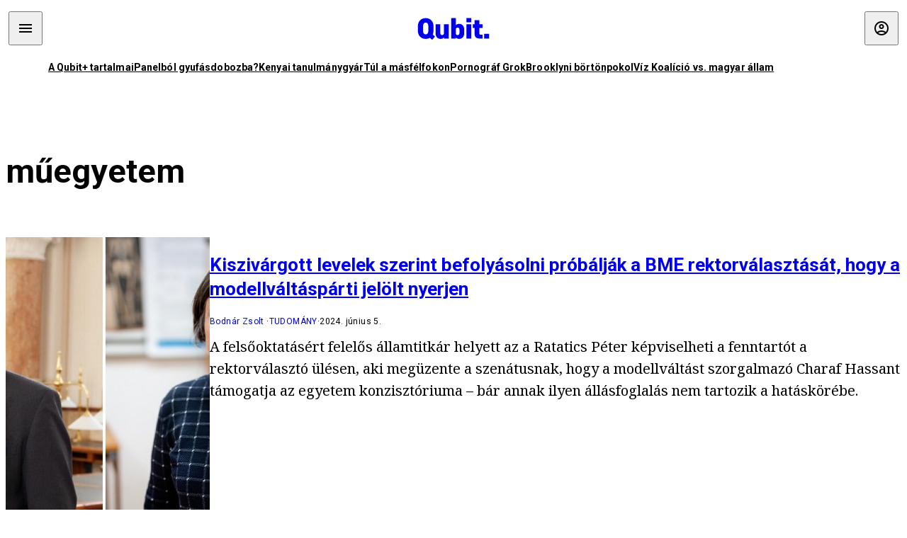

--- FILE ---
content_type: text/html; charset=utf-8
request_url: https://qubit.hu/tag/muegyetem
body_size: 6534
content:
<!DOCTYPE html><html lang="hu"><head>
    <meta charset="utf-8">
    
    
    <meta name="viewport" content="width=device-width, initial-scale=1">

    <meta name="qubit/config/environment" content="%7B%22modulePrefix%22%3A%22qubit%22%2C%22environment%22%3A%22production%22%2C%22rootURL%22%3A%22%2F%22%2C%22locationType%22%3A%22history%22%2C%22EmberENV%22%3A%7B%22EXTEND_PROTOTYPES%22%3Afalse%2C%22FEATURES%22%3A%7B%7D%2C%22_APPLICATION_TEMPLATE_WRAPPER%22%3Afalse%2C%22_DEFAULT_ASYNC_OBSERVERS%22%3Atrue%2C%22_JQUERY_INTEGRATION%22%3Afalse%2C%22_NO_IMPLICIT_ROUTE_MODEL%22%3Atrue%2C%22_TEMPLATE_ONLY_GLIMMER_COMPONENTS%22%3Atrue%7D%2C%22APP%22%3A%7B%22name%22%3A%22qubit%22%2C%22version%22%3A%220.0.0%2B486d6298%22%7D%2C%22fastboot%22%3A%7B%22hostWhitelist%22%3A%5B%22qubit.hu%22%5D%7D%2C%22metricsAdapters%22%3A%5B%7B%22name%22%3A%22GoogleTagManager%22%2C%22environments%22%3A%5B%22production%22%5D%2C%22config%22%3A%7B%22id%22%3A%22GTM-TCFFBPJ%22%7D%7D%2C%7B%22name%22%3A%22Remp%22%2C%22environments%22%3A%5B%22production%22%5D%2C%22config%22%3A%7B%22scriptUrl%22%3A%22https%3A%2F%2Fcdn.pmd.444.hu%2Fassets%2Flib%2Fjs%2Fheartbeat.js%22%2C%22host%22%3A%22https%3A%2F%2Fheartbeat.pmd.444.hu%22%2C%22token%22%3A%2250e0c0c8-69c6-43ed-a56e-115950f3439a%22%7D%7D%5D%2C%22ENGINES%22%3A%5B%7B%22name%22%3A%22author--author%22%2C%22type%22%3A%22author%22%2C%22config%22%3A%7B%22buckets%22%3A%5B%22qubit%22%5D%7D%7D%2C%7B%22name%22%3A%22kereses--search%22%2C%22type%22%3A%22search%22%2C%22config%22%3A%7B%22buckets%22%3A%5B%22qubit%22%5D%7D%7D%2C%7B%22name%22%3A%22--reader%22%2C%22type%22%3A%22reader%22%2C%22config%22%3A%7B%22buckets%22%3A%5B%22qubit%22%5D%7D%7D%5D%7D">
<!-- EMBER_CLI_FASTBOOT_TITLE -->      <meta name="ember-head-start" content>
      
<!---->
<!---->
    <meta name="twitter:card" content="summary_large_image">

        <link rel="canonical" href="https://qubit.hu/tag/muegyetem">
        <meta property="og:url" content="https://qubit.hu/tag/muegyetem">
        <meta property="twitter:url" content="https://qubit.hu/tag/muegyetem">

      <meta property="og:site_name" content="Qubit">

    <meta property="og:type" content="website">
    <meta property="og:locale" content="hu">

        <title>műegyetem</title>
        <meta name="title" content="műegyetem">
        <meta property="og:title" content="műegyetem">
        <meta name="twitter:title" content="műegyetem">

        <meta name="description" content="műegyetem">
        <meta property="og:description" content="műegyetem">
        <meta name="twitter:description" content="műegyetem">

        <meta property="og:image" content="https://assets.qubit.hu/assets/qubit/static/qubit-fb-9cab12b8868c72f3b434e555975f9ccc.png">
        <meta name="twitter:image" content="https://assets.qubit.hu/assets/qubit/static/qubit-fb-9cab12b8868c72f3b434e555975f9ccc.png">

<!---->
<!---->
<!---->
<!---->
<!---->
<!---->
      <link rel="icon" href="https://cdn.qubitr.cloud/assets/favicon.941c41679e944dc21ec5.svg" type="image/svg+xml">

      <link rel="apple-touch-icon" href="https://cdn.qubitr.cloud/assets/appicon-180.0604bcdfc6b1be9dd943.png">

      <link rel="manifest" href="/manifest.ea1be1bf620fefe3446f.webmanifest" crossorigin="use-credentials">
  
      <meta name="ember-head-end" content>

<meta name="author/config/environment" content="%7B%22modulePrefix%22%3A%22author%22%2C%22environment%22%3A%22production%22%7D">
<link rel="preconnect" href="https://www.googletagmanager.com">
<meta name="reader/config/environment" content="%7B%22modulePrefix%22%3A%22reader%22%2C%22environment%22%3A%22production%22%7D">
<meta name="search/config/environment" content="%7B%22modulePrefix%22%3A%22search%22%2C%22environment%22%3A%22production%22%7D">

    
    


    <meta name="qubit/config/asset-manifest" content="%GENERATED_ASSET_MANIFEST%">
  
<link href="https://cdn.qubitr.cloud/assets/chunk.854c7125009e649b0b9e.css" rel="stylesheet">
<link href="https://cdn.qubitr.cloud/assets/chunk.f65680bfc082e5d8b534.css" rel="stylesheet"></head>
  <body>
    <script type="x/boundary" id="fastboot-body-start"></script>













  <div class="pdvp3x1 mno1hz0 _6lpnrc0 _1td35270 j1lo7h0 yxqj9c0 b2lkpx0 _9n4fd60 _16fti8f0 _1ckyqtu0 _1meo7bg0 _46z0ba0 nif08r0 jc5csr1 _8b6bxc9 _1dy6oyqid _15v9r4j0">
    
  
      
  

  
  
  
  
  
  
  
  
  

  
      
    
  
  
  <div class="wsxqsd0 _1chu0ywg p4kpu33i p4kpu38y">
    
    
    
    <div id="ap-qubit-site-header-top" class="ehcymf0 "></div>
  

    
    
  <div></div>


    <header class="_17mn3jz4 _17mn3jz2 ta3a4cqu ta3a4cv4 _1chu0ywm _1chu0yw16 _1chu0ywg ta3a4cym ta3a4c1gp p4kpu31k p4kpu38y _1adv1h53 _1adv1h5h _8b6bx4h _1dy6oyqal">
<!---->
      <span class="_17mn3jz7 ta3a4cr8 ta3a4cvi _1dy6oyq17 _1chu0yw12">
        
        
    <a href="/" class="uwwrama uwwramg ta3a4c1fx _1chu0ywf" rel="noopener">
          
  <svg xmlns="http://www.w3.org/2000/svg" viewBox="0 0 115 44" style="height: inherit;">
    <use href="/assets/logo-qubit.svg#logo" fill="currentColor"></use>
  </svg>

        </a>
  
      
      </span>

      <div class="_1chu0ywh p4kpu30 p4kpu377 _1dy6oyqb5">
        
        <div class="_1chu0ywg p4kpu31k">
          
    <div id="ap-qubit-header-001" class="ehcymf0 "></div>
  
          
    <div id="ap-qubit-header-002" class="ehcymf0 "></div>
  
          
    <div id="ap-qubit-header-003" class="ehcymf0 "></div>
  
          
    <div id="ap-qubit-header-004" class="ehcymf0 "></div>
  
        </div>
<!---->      
<!---->      </div>
    </header>
  

<!---->  

    
  <div class="_1chu0ywg ta3a4cym ta3a4c1de _8b6bx8d">
  </div>


    
  
    
  <div class="_1chu0ywg p4kpu31k p4kpu33i 0px ta3a4cym p4kpu31k">
    
      
  <div class="_1chu0ywg p4kpu31y p4kpu33w 0px ol80paa _1qa2sie0 _1chu0yws _1chu0ywx ta3a4cio ta3a4cmy ta3a4crt ta3a4cw3 _1chu0ywg p4kpu34a p4kpu3d1">
    
          
    <a href="https://qubit.hu/qplusz" class="uwwrama _1qa2sie2 _1dy6oyq4x _1dy6oyq1l _1dy6oyq5v" rel="noopener">
            A Qubit+ tartalmai
          </a>
  
          
    <a href="https://qubit.hu/2026/01/15/cseberbol-vederbe-panelbol-gyufasdobozba" class="uwwrama _1qa2sie2 _1dy6oyq4x _1dy6oyq1l _1dy6oyq5v" rel="noopener">
            Panelból gyufásdobozba?
          </a>
  
          
    <a href="https://qubit.hu/2026/01/12/milliardos-iparag-epult-arra-hogy-a-nyugati-egyetemistak-keptelenek-dolgozatot-irni" class="uwwrama _1qa2sie2 _1dy6oyq4x _1dy6oyq1l _1dy6oyq5v" rel="noopener">
            Kenyai tanulmánygyár
          </a>
  
          
    <a href="https://qubit.hu/2026/01/14/harom-rekordmeleg-ev-utan-elkerulhetetlenne-valt-a-15-fokos-klimacel-tullepese" class="uwwrama _1qa2sie2 _1dy6oyq4x _1dy6oyq1l _1dy6oyq5v" rel="noopener">
            Túl a másfélfokon
          </a>
  
          
    <a href="https://qubit.hu/2026/01/13/a-pornograf-deep-fake-ek-miatt-ket-orszagban-is-betiltottak-elon-musk-chatbotjat-a-grokot" class="uwwrama _1qa2sie2 _1dy6oyq4x _1dy6oyq1l _1dy6oyq5v" rel="noopener">
            Pornográf Grok
          </a>
  
          
    <a href="https://qubit.hu/2026/01/15/foldi-pokol-a-new-york-i-borton-ahol-nicolas-maduro-varja-a-targyalasat" class="uwwrama _1qa2sie2 _1dy6oyq4x _1dy6oyq1l _1dy6oyq5v" rel="noopener">
            Brooklyni börtönpokol
          </a>
  
          
    <a href="https://qubit.hu/2026/01/09/az-allam-nem-hajlando-kiadni-a-magyarorszagi-vizvezetek-halozat-allapotarol-szolo-adatokat-a-civilek-perre-mentek" class="uwwrama _1qa2sie2 _1dy6oyq4x _1dy6oyq1l _1dy6oyq5v" rel="noopener">
            Víz Koalíció vs. magyar állam
          </a>
  
      
  </div>

    
  </div>

  


    
  <div class="_1chu0ywg ta3a4cym ta3a4c1de _8b6bx8d">
  </div>


    <div class="ta3a4cjn ta3a4cnx p4kpu35g">
      
    
  <div class="_2tnqk35 _1chu0ywh p4kpu3e">
    
      
    <div id="ap-list-header" class="ehcymf0  _1chu0yw9 _2tnqk3h"></div>
  

      <heading class="_1chu0yw9 _2tnqk3f">
        <h1 class="ta3a4civ ta3a4cjo ta3a4cnj ta3a4cny _1dy6oyq4k _1dy6oyqf _1dy6oyq9">
          
        műegyetem
      
        </h1>
      </heading>

      <div class="_1chu0yw9 _2tnqk3f">
        
        <div class="ta3a4cym _1chu0ywg p4kpu33i p4kpu3gc p4kpu3hq slotFullColumn">
          
    
<!----><!---->
              
      
    
  <article class="_1chu0ywg p4kpu3df">
        <a href="/2024/06/05/kiszivargott-levelek-szerint-befolyasolni-probaljak-a-bme-rektorvalasztasat-hogy-a-modellvaltasparti-jelolt-nyerjen" title="Kiszivárgott levelek szerint befolyásolni próbálják a BME rektorválasztását, hogy a modellváltáspárti jelölt nyerjen">
          
    <img loading="lazy" src="https://assets.4cdn.hu/kraken/83REWMJRnqjKCk6ms.jpeg" srcset="https://assets.4cdn.hu/kraken/83REWMJRnqjKCk6ms-xxs.jpeg 96w, https://assets.4cdn.hu/kraken/83REWMJRnqjKCk6ms-xs.jpeg 360w, https://assets.4cdn.hu/kraken/83REWMJRnqjKCk6ms-sm.jpeg 640w, https://assets.4cdn.hu/kraken/83REWMJRnqjKCk6ms-md.jpeg 768w, https://assets.4cdn.hu/kraken/83REWMJRnqjKCk6ms-lg.jpeg 1366w, https://assets.4cdn.hu/kraken/83REWMJRnqjKCk6ms-xl.jpeg 1920w, https://assets.4cdn.hu/kraken/83REWMJRnqjKCk6ms-xxl.jpeg 2560w" sizes="auto" class="wwed4q2 _1chu0ywo ta3a4c1ct _8pam4d1 ta3a4c1i2 ta3a4c1d7" width="790" height="420" style="--wwed4q1:3/2;--wwed4q0:790px 420px" alt="Kiszivárgott levelek szerint befolyásolni próbálják a BME rektorválasztását, hogy a modellváltáspárti jelölt nyerjen">
  
        </a>

    <div class="ta3a4cym">
      <h1 class="_1dy6oyqm">
          <a href="/2024/06/05/kiszivargott-levelek-szerint-befolyasolni-probaljak-a-bme-rektorvalasztasat-hogy-a-modellvaltasparti-jelolt-nyerjen" title="Kiszivárgott levelek szerint befolyásolni próbálják a BME rektorválasztását, hogy a modellváltáspárti jelölt nyerjen">
<!---->            Kiszivárgott levelek szerint befolyásolni próbálják a BME rektorválasztását, hogy a modellváltáspárti jelölt nyerjen
          </a>
      </h1>

          
  <div class="ktf4w40 _1chu0ywg p4kpu34h ta3a4c16">
    <span>
        <a href="/author/bodnarzs" class="_1dy6oyq4x _1dy6oyq5b _1dy6oyq5o">Bodnár Zsolt</a><!---->    </span>
    <span class="_1chu0ywk _1dy6oyq4k">
        <a href="/category/tudomany" class="_1dy6oyq4x _1dy6oyq5b _1dy6oyq5o">tudomány</a>
    </span>
    <span class="ktf4w43">
      2024. június 5.
    </span>
  </div>


      <p class="ta3a4c1k _1dy6oyq3q">
          A felsőoktatásért felelős államtitkár helyett az a Ratatics Péter képviselheti a fenntartót a rektorválasztó ülésen, aki megüzente a szenátusnak, hogy a modellváltást szorgalmazó Charaf Hassant támogatja az egyetem konzisztóriuma – bár annak ilyen állásfoglalás nem tartozik a hatáskörébe.
      </p>
    </div>
  </article>



              
      
    
  <article class="_1chu0ywg p4kpu3df">
        <a href="/2024/03/28/dramai-helyzetben-a-bme-epiteszkara-harmadannyi-penzbol-kellene-fenntartania-magat-mint-2006-ban" title="Drámai helyzetben a BME Építészkara: harmadannyi pénzből kellene fenntartania magát, mint 2006-ban">
          
    <img loading="lazy" src="https://assets.4cdn.hu/kraken/81hOereUmKn5LaBKs.png" srcset="https://assets.4cdn.hu/kraken/81hOereUmKn5LaBKs-xxs.png 96w, https://assets.4cdn.hu/kraken/81hOereUmKn5LaBKs-xs.png 360w, https://assets.4cdn.hu/kraken/81hOereUmKn5LaBKs-sm.png 640w, https://assets.4cdn.hu/kraken/81hOereUmKn5LaBKs-md.png 768w, https://assets.4cdn.hu/kraken/81hOereUmKn5LaBKs-lg.png 1366w, https://assets.4cdn.hu/kraken/81hOereUmKn5LaBKs-xl.png 1920w, https://assets.4cdn.hu/kraken/81hOereUmKn5LaBKs-xxl.png 2560w" sizes="auto" class="wwed4q2 _1chu0ywo ta3a4c1ct _8pam4d1 ta3a4c1i2 ta3a4c1d7" width="1338" height="702" style="--wwed4q1:3/2;--wwed4q0:1338px 702px" alt="Drámai helyzetben a BME Építészkara: harmadannyi pénzből kellene fenntartania magát, mint 2006-ban">
  
        </a>

    <div class="ta3a4cym">
      <h1 class="_1dy6oyqm">
          <a href="/2024/03/28/dramai-helyzetben-a-bme-epiteszkara-harmadannyi-penzbol-kellene-fenntartania-magat-mint-2006-ban" title="Drámai helyzetben a BME Építészkara: harmadannyi pénzből kellene fenntartania magát, mint 2006-ban">
<!---->            Drámai helyzetben a BME Építészkara: harmadannyi pénzből kellene fenntartania magát, mint 2006-ban
          </a>
      </h1>

          
  <div class="ktf4w40 _1chu0ywg p4kpu34h ta3a4c16">
    <span>
        <a href="/author/bodnarzs" class="_1dy6oyq4x _1dy6oyq5b _1dy6oyq5o">Bodnár Zsolt</a><!---->    </span>
    <span class="_1chu0ywk _1dy6oyq4k">
        <a href="/category/oktatas" class="_1dy6oyq4x _1dy6oyq5b _1dy6oyq5o">oktatás</a>
    </span>
    <span class="ktf4w43">
      2024. március 28.
    </span>
  </div>


      <p class="ta3a4c1k _1dy6oyq3q">
          A Kari Tanács szerint a 2024-es költségvetés „nem teszi lehetővé még a jelenlegi, törvényben és egyetemi szabályokban rögzített, rendkívül alacsony bér kigazdálkodását sem”, és a helyzet már a „kollégák személyes gazdasági ellehetetlenülését jelenti”.
      </p>
    </div>
  </article>



              
      
    
  <article class="_1chu0ywg p4kpu3df">
        <a href="/2018/02/22/a-magyartanarom-megprobalt-lebeszelni-arrol-hogy-mernoknek-alljak" title="A magyartanárom megpróbált lebeszélni arról, hogy mérnöknek álljak">
          
    <img loading="lazy" src="https://assets.4cdn.hu/kraken/77kPoTBbwkgNL59ds.jpeg" srcset="https://assets.4cdn.hu/kraken/77kPoTBbwkgNL59ds-xxs.jpeg 96w, https://assets.4cdn.hu/kraken/77kPoTBbwkgNL59ds-xs.jpeg 360w, https://assets.4cdn.hu/kraken/77kPoTBbwkgNL59ds-sm.jpeg 640w, https://assets.4cdn.hu/kraken/77kPoTBbwkgNL59ds-md.jpeg 768w, https://assets.4cdn.hu/kraken/77kPoTBbwkgNL59ds-lg.jpeg 1366w, https://assets.4cdn.hu/kraken/77kPoTBbwkgNL59ds-xl.jpeg 1920w, https://assets.4cdn.hu/kraken/77kPoTBbwkgNL59ds-xxl.jpeg 2560w" sizes="auto" class="wwed4q2 _1chu0ywo ta3a4c1ct _8pam4d1 ta3a4c1i2 ta3a4c1d7" width="1307" height="597" style="--wwed4q1:3/2;--wwed4q0:1307px 597px" alt="A magyartanárom megpróbált lebeszélni arról, hogy mérnöknek álljak">
  
        </a>

    <div class="ta3a4cym">
      <h1 class="_1dy6oyqm">
          <a href="/2018/02/22/a-magyartanarom-megprobalt-lebeszelni-arrol-hogy-mernoknek-alljak" title="A magyartanárom megpróbált lebeszélni arról, hogy mérnöknek álljak">
<!---->            A magyartanárom megpróbált lebeszélni arról, hogy mérnöknek álljak
          </a>
      </h1>

          
  <div class="ktf4w40 _1chu0ywg p4kpu34h ta3a4c16">
    <span>
        <a href="/author/radig" class="_1dy6oyq4x _1dy6oyq5b _1dy6oyq5o">Rádi Gábor</a><!---->    </span>
    <span class="_1chu0ywk _1dy6oyq4k">
        <a href="/category/tudomany" class="_1dy6oyq4x _1dy6oyq5b _1dy6oyq5o">tudomány</a>
    </span>
    <span class="ktf4w43">
      2018. február 22.
    </span>
  </div>


      <p class="ta3a4c1k _1dy6oyq3q">
          Mostanában tartják az USA egyetemein a Vezess be egy lányt a mérnöki szakmába-napokat. A budapesti Műegyetem diákjait és oktatóit kérdeztük arról, érdemes-e nőként mérnöknek tanulni. 
      </p>
    </div>
  </article>




<!---->          
  
        </div>
      
      </div>
    
  </div>

  
    </div>

      
  <div class="_1chu0ywg ta3a4cym ta3a4c1de _8b6bx8d">
  </div>


      
  <footer class="_1chu0ywg p4kpu33i p4kpu3gx p4kpu31k _1dy6oyq1s">
    <div class="_1chu0ywg p4kpu31k p4kpu33w 0px ol80paa p4kpu37z ta3a4cj9 ta3a4cw3 ta3a4cnj ta3a4crt p4kpu34h">
      
    <a href="/impresszum" class="uwwrama ta3a4cih ta3a4cmr uwwrama _1dy6oyq4x" rel="noopener">
        Impresszum
      </a>
  

      <span class="_5r2qd63 ta3a4cz ta3a4c59 ta3a4c9x ta3a4ce7"></span>

      
    <a href="/szerzoi-jogok" class="uwwrama ta3a4cih ta3a4cmr uwwrama _1dy6oyq4x" rel="noopener">
        Szerzői jogok
      </a>
  

      <span class="_5r2qd63 ta3a4cz ta3a4c59 ta3a4c9x ta3a4ce7"></span>

      
    <a href="/adatvedelmi-nyilatkozat" class="uwwrama ta3a4cih ta3a4cmr uwwrama _1dy6oyq4x" rel="noopener">
        Adatvédelmi nyilatkozat
      </a>
  

      <span class="_5r2qd63 ta3a4cz ta3a4c59 ta3a4c9x ta3a4ce7"></span>

      <a class="ta3a4cih ta3a4cmr uwwrama _1dy6oyq4x">
        Sütibeállítások
      </a>

      <span class="_5r2qd63 ta3a4cz ta3a4c59 ta3a4c9x ta3a4ce7"></span>

      
    <a href="/mediaajanlat" class="uwwrama ta3a4cih ta3a4cmr uwwrama _1dy6oyq4x" rel="noopener">
        Médiaajánlat
      </a>
  

      <span class="_5r2qd63 ta3a4cz ta3a4c59 ta3a4c9x ta3a4ce7"></span>

      <a href="https://4cdn.hu/kraken/raw/upload/80zzaFFxL3rs.pdf" class="ta3a4cih ta3a4cmr uwwrama _1dy6oyq4x">
        Hirdetői ÁSZF
      </a>

      <span class="_5r2qd63 ta3a4cz ta3a4c59 ta3a4c9x ta3a4ce7"></span>

      
    <a href="/tamogatasi-feltetelek" class="uwwrama ta3a4cih ta3a4cmr uwwrama _1dy6oyq4x" rel="noopener">
        Támogatói ÁSZF
      </a>
  

      <span class="_5r2qd63 ta3a4cz ta3a4c59 ta3a4c9x ta3a4ce7"></span>

      <a href="https://qubit.hu/feed" class="ta3a4cih ta3a4cmr uwwrama _1dy6oyq4x">
        RSS
      </a>

      <span class="_5r2qd63 ta3a4cz ta3a4c59 ta3a4c9x ta3a4ce7"></span>

      
    <a href="/cikkiras" class="uwwrama ta3a4cih ta3a4cmr uwwrama _1dy6oyq4x" rel="noopener">
        Szerzőinknek
      </a>
  

      <span class="_5r2qd63 ta3a4cz ta3a4c59 ta3a4c9x ta3a4ce7"></span>

      <a href="mailto:szerk@qubit.hu" class="ta3a4cih ta3a4cmr uwwrama _1dy6oyq4x">
        Írj nekünk
      </a>
    </div>

    <div class="ta3a4c1f5">
      
  <svg xmlns="http://www.w3.org/2000/svg" viewBox="0 0 115 44" style="height: inherit;">
    <use href="/assets/logo-qubit.svg#logo" fill="currentColor"></use>
  </svg>

    </div>

    <div class="_1chu0ywg p4kpu31k p4kpu33w 0px ol80paa p4kpu37z ta3a4cj9 ta3a4cw3 ta3a4cnj ta3a4crt p4kpu34h">
      ©
      2026
      Magyar Jeti Zrt.
    </div>
  </footer>

  
  </div>



  




      
<!---->  
    

  </div>



<!---->  <script type="fastboot/shoebox" id="shoebox-apollo-cache">{"cache":{"Tag:ede18b5e-9ca7-4cb1-9664-6caee9fcd80a":{"__typename":"Tag","id":"ede18b5e-9ca7-4cb1-9664-6caee9fcd80a","slug":"muegyetem","name":"műegyetem","description":"","url":"https://qubit.hu/tag/muegyetem"},"ROOT_QUERY":{"__typename":"Query","tag({\"fromBucket\":{\"column\":\"SLUG\",\"operator\":\"IN\",\"value\":[\"qubit\"]},\"slug\":\"muegyetem\"})":{"__ref":"Tag:ede18b5e-9ca7-4cb1-9664-6caee9fcd80a"},"recommendation({\"fromBucket\":{\"column\":\"SLUG\",\"value\":\"qubit\"},\"take\":50})":[{"__typename":"Recommendation","title":"A Qubit+ tartalmai","url":"https://qubit.hu/qplusz","order":0},{"__typename":"Recommendation","title":"Panelból gyufásdobozba?","url":"https://qubit.hu/2026/01/15/cseberbol-vederbe-panelbol-gyufasdobozba","order":1},{"__typename":"Recommendation","title":"Kenyai tanulmánygyár","url":"https://qubit.hu/2026/01/12/milliardos-iparag-epult-arra-hogy-a-nyugati-egyetemistak-keptelenek-dolgozatot-irni","order":2},{"__typename":"Recommendation","title":"Túl a másfélfokon","url":"https://qubit.hu/2026/01/14/harom-rekordmeleg-ev-utan-elkerulhetetlenne-valt-a-15-fokos-klimacel-tullepese","order":3},{"__typename":"Recommendation","title":"Pornográf Grok","url":"https://qubit.hu/2026/01/13/a-pornograf-deep-fake-ek-miatt-ket-orszagban-is-betiltottak-elon-musk-chatbotjat-a-grokot","order":4},{"__typename":"Recommendation","title":"Brooklyni börtönpokol","url":"https://qubit.hu/2026/01/15/foldi-pokol-a-new-york-i-borton-ahol-nicolas-maduro-varja-a-targyalasat","order":5},{"__typename":"Recommendation","title":"Víz Koalíció vs. magyar állam","url":"https://qubit.hu/2026/01/09/az-allam-nem-hajlando-kiadni-a-magyarorszagi-vizvezetek-halozat-allapotarol-szolo-adatokat-a-civilek-perre-mentek","order":6}],"contents:{\"fromBucket\":{\"column\":\"SLUG\",\"operator\":\"IN\",\"value\":[\"qubit\"]},\"hasCategory\":null,\"hasTag\":{\"column\":\"SLUG\",\"value\":[\"muegyetem\"]},\"hasPartner\":null,\"byFormat\":null,\"byAuthor\":null,\"byDate\":null,\"orderBy\":{\"column\":\"PUBLISHED_AT\",\"order\":\"DESC\"}}":{"__typename":"ContentConnection","edges":[{"__typename":"ContentEdge","node":{"__ref":"Article:cc90449e-febd-5a0e-895d-73b2314986e0"},"cursor":"WyIyMDI0LTA2LTA1IDIwOjIwOjAwIl0="},{"__typename":"ContentEdge","node":{"__ref":"Article:a2b01621-55b9-543a-b1f2-62ddef171f87"}},{"__typename":"ContentEdge","node":{"__ref":"Article:a238c280-8edb-572c-a960-4e4fdab9b618"},"cursor":"WyIyMDE4LTAyLTIyIDA5OjIxOjQwIl0="}],"pageInfo":{"__typename":"CursorPaginationInfo","hasPreviousPage":false,"hasNextPage":false,"startCursor":"WyIyMDI0LTA2LTA1IDIwOjIwOjAwIl0=","endCursor":"WyIyMDE4LTAyLTIyIDA5OjIxOjQwIl0=","count":3}}},"Bucket:94d7b8c8-1040-5a82-a86c-aaf977c902e4":{"__typename":"Bucket","id":"94d7b8c8-1040-5a82-a86c-aaf977c902e4","slug":"qubit","name":"Qubit"},"MediaItem:bb263034-3c48-5e65-b8ea-1a3c105feb4b":{"__typename":"Image","id":"bb263034-3c48-5e65-b8ea-1a3c105feb4b","caption":"Charaf Hassan és Kiss Rita","author":"bme.hu / Geberle Berci","url":"https://assets.4cdn.hu/kraken/83REWMJRnqjKCk6ms.jpeg","creditType":"Forrás","sourceLink":null,"bucket":{"__ref":"Bucket:94d7b8c8-1040-5a82-a86c-aaf977c902e4"},"width":790,"height":420,"variations":[{"__typename":"ImageVariation","url":"https://assets.4cdn.hu/kraken/83REWMJRnqjKCk6ms-xxs.jpeg","size":"xxs","width":96,"height":51},{"__typename":"ImageVariation","url":"https://assets.4cdn.hu/kraken/83REWMJRnqjKCk6ms-xs.jpeg","size":"xs","width":360,"height":191},{"__typename":"ImageVariation","url":"https://assets.4cdn.hu/kraken/83REWMJRnqjKCk6ms-sm.jpeg","size":"sm","width":640,"height":340},{"__typename":"ImageVariation","url":"https://assets.4cdn.hu/kraken/83REWMJRnqjKCk6ms-md.jpeg","size":"md","width":768,"height":408},{"__typename":"ImageVariation","url":"https://assets.4cdn.hu/kraken/83REWMJRnqjKCk6ms-lg.jpeg","size":"lg","width":1366,"height":726},{"__typename":"ImageVariation","url":"https://assets.4cdn.hu/kraken/83REWMJRnqjKCk6ms-xl.jpeg","size":"xl","width":1920,"height":1021},{"__typename":"ImageVariation","url":"https://assets.4cdn.hu/kraken/83REWMJRnqjKCk6ms-xxl.jpeg","size":"xxl","width":2560,"height":1361}]},"Author:c1c5c9da-a579-4a47-817e-43e362ef29a0":{"__typename":"Author","id":"c1c5c9da-a579-4a47-817e-43e362ef29a0","name":"Bodnár Zsolt","avatar":"https://assets.4cdn.hu/kraken/755b6gw0n9VNEfFvs.jpeg?width=96\u0026height=96\u0026fit=crop","slug":"bodnarzs"},"Category:b5ab3398-1fe9-4d08-861f-d26831025b70":{"__typename":"Category","id":"b5ab3398-1fe9-4d08-861f-d26831025b70","slug":"tudomany","name":"tudomány","description":"","url":"https://qubit.hu/category/tudomany"},"Format:7a6036e1-c587-11f0-9297-525400d76232":{"__typename":"Format","id":"7a6036e1-c587-11f0-9297-525400d76232","slug":"cikk","name":"Cikk","description":null,"url":"https://444.hu/format/cikk","mateType":"DEFAULT"},"Article:cc90449e-febd-5a0e-895d-73b2314986e0":{"__typename":"Article","id":"cc90449e-febd-5a0e-895d-73b2314986e0","title":"Kiszivárgott levelek szerint befolyásolni próbálják a BME rektorválasztását, hogy a modellváltáspárti jelölt nyerjen","slug":"kiszivargott-levelek-szerint-befolyasolni-probaljak-a-bme-rektorvalasztasat-hogy-a-modellvaltasparti-jelolt-nyerjen","featuredImage":{"__ref":"MediaItem:bb263034-3c48-5e65-b8ea-1a3c105feb4b"},"excerpt":"A felsőoktatásért felelős államtitkár helyett az a Ratatics Péter képviselheti a fenntartót a rektorválasztó ülésen, aki megüzente a szenátusnak, hogy a modellváltást szorgalmazó Charaf Hassant támogatja az egyetem konzisztóriuma – bár annak ilyen állásfoglalás nem tartozik a hatáskörébe.","publishedAt":"2024-06-05T20:20:00+02:00","createdAt":"2024-06-05T20:20:03+02:00","authors":[{"__ref":"Author:c1c5c9da-a579-4a47-817e-43e362ef29a0"}],"categories":[{"__ref":"Category:b5ab3398-1fe9-4d08-861f-d26831025b70"}],"collections":[],"bucket":{"__ref":"Bucket:94d7b8c8-1040-5a82-a86c-aaf977c902e4"},"options":[{"__typename":"Option","key":"template","value":""},{"__typename":"Option","key":"color_scheme","value":""},{"__typename":"Option","key":"is_anonym","value":false},{"__typename":"Option","key":"background_shadow","value":false},{"__typename":"Option","key":"title_inner","value":false},{"__typename":"Option","key":"jumbotron","value":""},{"__typename":"Option","key":"external_url","value":""},{"__typename":"Option","key":"title_alignment","value":""},{"__typename":"Option","key":"comments_enabled","value":false}],"format":{"__ref":"Format:7a6036e1-c587-11f0-9297-525400d76232"},"partners":[],"url":"https://qubit.hu/2024/06/05/kiszivargott-levelek-szerint-befolyasolni-probaljak-a-bme-rektorvalasztasat-hogy-a-modellvaltasparti-jelolt-nyerjen"},"MediaItem:b2f9faff-c69e-5a80-8e65-9d3658e7ab3f":{"__typename":"Image","id":"b2f9faff-c69e-5a80-8e65-9d3658e7ab3f","caption":"","author":"BME Videotorium","url":"https://assets.4cdn.hu/kraken/81hOereUmKn5LaBKs.png","creditType":"Forrás","sourceLink":null,"bucket":{"__ref":"Bucket:94d7b8c8-1040-5a82-a86c-aaf977c902e4"},"width":1338,"height":702,"variations":[{"__typename":"ImageVariation","url":"https://assets.4cdn.hu/kraken/81hOereUmKn5LaBKs-xxs.png","size":"xxs","width":96,"height":50},{"__typename":"ImageVariation","url":"https://assets.4cdn.hu/kraken/81hOereUmKn5LaBKs-xs.png","size":"xs","width":360,"height":189},{"__typename":"ImageVariation","url":"https://assets.4cdn.hu/kraken/81hOereUmKn5LaBKs-sm.png","size":"sm","width":640,"height":336},{"__typename":"ImageVariation","url":"https://assets.4cdn.hu/kraken/81hOereUmKn5LaBKs-md.png","size":"md","width":768,"height":403},{"__typename":"ImageVariation","url":"https://assets.4cdn.hu/kraken/81hOereUmKn5LaBKs-lg.png","size":"lg","width":1366,"height":717},{"__typename":"ImageVariation","url":"https://assets.4cdn.hu/kraken/81hOereUmKn5LaBKs-xl.png","size":"xl","width":1920,"height":1007},{"__typename":"ImageVariation","url":"https://assets.4cdn.hu/kraken/81hOereUmKn5LaBKs-xxl.png","size":"xxl","width":2560,"height":1343}]},"Category:33781f9b-a7b9-417e-a1a5-9b71e20a1a94":{"__typename":"Category","id":"33781f9b-a7b9-417e-a1a5-9b71e20a1a94","slug":"oktatas","name":"oktatás","description":"","url":"https://qubit.hu/category/oktatas"},"Article:a2b01621-55b9-543a-b1f2-62ddef171f87":{"__typename":"Article","id":"a2b01621-55b9-543a-b1f2-62ddef171f87","title":"Drámai helyzetben a BME Építészkara: harmadannyi pénzből kellene fenntartania magát, mint 2006-ban","slug":"dramai-helyzetben-a-bme-epiteszkara-harmadannyi-penzbol-kellene-fenntartania-magat-mint-2006-ban","featuredImage":{"__ref":"MediaItem:b2f9faff-c69e-5a80-8e65-9d3658e7ab3f"},"excerpt":"A Kari Tanács szerint a 2024-es költségvetés „nem teszi lehetővé még a jelenlegi, törvényben és egyetemi szabályokban rögzített, rendkívül alacsony bér kigazdálkodását sem”, és a helyzet már a „kollégák személyes gazdasági ellehetetlenülését jelenti”.","publishedAt":"2024-03-28T13:30:37+01:00","createdAt":"2024-03-28T13:30:40+01:00","authors":[{"__ref":"Author:c1c5c9da-a579-4a47-817e-43e362ef29a0"}],"categories":[{"__ref":"Category:33781f9b-a7b9-417e-a1a5-9b71e20a1a94"},{"__ref":"Category:b5ab3398-1fe9-4d08-861f-d26831025b70"}],"collections":[],"bucket":{"__ref":"Bucket:94d7b8c8-1040-5a82-a86c-aaf977c902e4"},"options":[{"__typename":"Option","key":"template","value":""},{"__typename":"Option","key":"color_scheme","value":""},{"__typename":"Option","key":"is_anonym","value":false},{"__typename":"Option","key":"background_shadow","value":false},{"__typename":"Option","key":"title_inner","value":false},{"__typename":"Option","key":"jumbotron","value":""},{"__typename":"Option","key":"external_url","value":""},{"__typename":"Option","key":"title_alignment","value":""},{"__typename":"Option","key":"comments_enabled","value":false}],"format":{"__ref":"Format:7a6036e1-c587-11f0-9297-525400d76232"},"partners":[],"url":"https://qubit.hu/2024/03/28/dramai-helyzetben-a-bme-epiteszkara-harmadannyi-penzbol-kellene-fenntartania-magat-mint-2006-ban"},"MediaItem:12b07de6-2606-5740-946a-f6667b99ce4f":{"__typename":"Image","id":"12b07de6-2606-5740-946a-f6667b99ce4f","caption":"","author":"","url":"https://assets.4cdn.hu/kraken/77kPoTBbwkgNL59ds.jpeg","creditType":"Fotó","sourceLink":null,"bucket":{"__ref":"Bucket:94d7b8c8-1040-5a82-a86c-aaf977c902e4"},"width":1307,"height":597,"variations":[{"__typename":"ImageVariation","url":"https://assets.4cdn.hu/kraken/77kPoTBbwkgNL59ds-xxs.jpeg","size":"xxs","width":96,"height":44},{"__typename":"ImageVariation","url":"https://assets.4cdn.hu/kraken/77kPoTBbwkgNL59ds-xs.jpeg","size":"xs","width":360,"height":164},{"__typename":"ImageVariation","url":"https://assets.4cdn.hu/kraken/77kPoTBbwkgNL59ds-sm.jpeg","size":"sm","width":640,"height":292},{"__typename":"ImageVariation","url":"https://assets.4cdn.hu/kraken/77kPoTBbwkgNL59ds-md.jpeg","size":"md","width":768,"height":351},{"__typename":"ImageVariation","url":"https://assets.4cdn.hu/kraken/77kPoTBbwkgNL59ds-lg.jpeg","size":"lg","width":1366,"height":624},{"__typename":"ImageVariation","url":"https://assets.4cdn.hu/kraken/77kPoTBbwkgNL59ds-xl.jpeg","size":"xl","width":1920,"height":877},{"__typename":"ImageVariation","url":"https://assets.4cdn.hu/kraken/77kPoTBbwkgNL59ds-xxl.jpeg","size":"xxl","width":2560,"height":1169}]},"Author:4ee7a09f-5724-4231-88a8-9468c572cade":{"__typename":"Author","id":"4ee7a09f-5724-4231-88a8-9468c572cade","name":"Rádi Gábor","avatar":"https://assets.4cdn.hu/kraken/77H4zfgsZs4zEuGWs.jpeg?width=96\u0026height=96\u0026fit=crop","slug":"radig"},"Article:a238c280-8edb-572c-a960-4e4fdab9b618":{"__typename":"Article","id":"a238c280-8edb-572c-a960-4e4fdab9b618","title":"A magyartanárom megpróbált lebeszélni arról, hogy mérnöknek álljak","slug":"a-magyartanarom-megprobalt-lebeszelni-arrol-hogy-mernoknek-alljak","featuredImage":{"__ref":"MediaItem:12b07de6-2606-5740-946a-f6667b99ce4f"},"excerpt":"Mostanában tartják az USA egyetemein a Vezess be egy lányt a mérnöki szakmába-napokat. A budapesti Műegyetem diákjait és oktatóit kérdeztük arról, érdemes-e nőként mérnöknek tanulni. ","publishedAt":"2018-02-22T09:21:40+01:00","createdAt":"2021-08-03T15:46:57+02:00","authors":[{"__ref":"Author:4ee7a09f-5724-4231-88a8-9468c572cade"}],"categories":[{"__ref":"Category:b5ab3398-1fe9-4d08-861f-d26831025b70"}],"collections":[],"bucket":{"__ref":"Bucket:94d7b8c8-1040-5a82-a86c-aaf977c902e4"},"options":[{"__typename":"Option","key":"template","value":""},{"__typename":"Option","key":"color_scheme","value":""},{"__typename":"Option","key":"is_anonym","value":false},{"__typename":"Option","key":"title_inner","value":false},{"__typename":"Option","key":"jumbotron","value":""},{"__typename":"Option","key":"title_alignment","value":""},{"__typename":"Option","key":"script_ad","value":""},{"__typename":"Option","key":"comments_enabled","value":false}],"format":{"__ref":"Format:7a6036e1-c587-11f0-9297-525400d76232"},"partners":[],"url":"https://qubit.hu/2018/02/22/a-magyartanarom-megprobalt-lebeszelni-arrol-hogy-mernoknek-alljak"}}}</script><script type="fastboot/shoebox" id="shoebox-abgroup">null</script><script type="x/boundary" id="fastboot-body-end"></script>

    
<script src="https://cdn.qubitr.cloud/assets/vendor.c2ae33e18009c7224278453412a96b14.js"></script>


<script src="https://cdn.qubitr.cloud/assets/chunk.854c7125009e649b0b9e.js"></script>
<script src="https://cdn.qubitr.cloud/assets/chunk.f65680bfc082e5d8b534.js"></script>
</body></html>